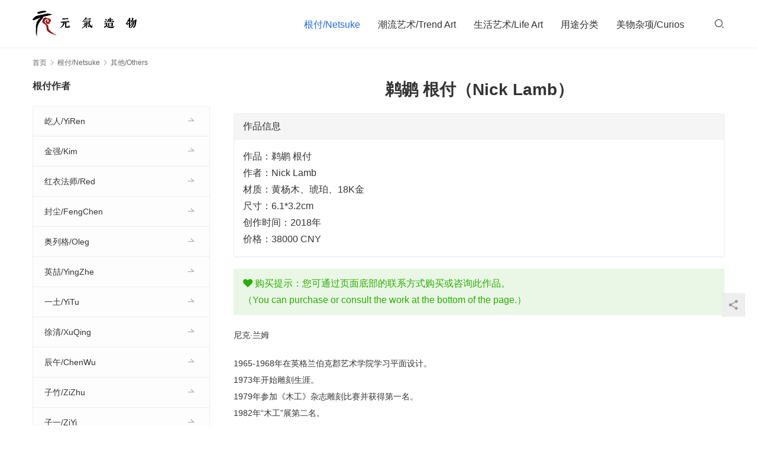

--- FILE ---
content_type: text/html; charset=UTF-8
request_url: https://www.elementcreat.com/archives/92146.htm
body_size: 14485
content:
<!DOCTYPE html>
<html lang="zh-CN">
<head>
<meta charset="UTF-8">
<meta http-equiv="X-UA-Compatible" content="IE=edge,chrome=1">
<meta name="renderer" content="webkit">
<meta name="viewport" content="initial-scale=1.0,user-scalable=no,maximum-scale=1,width=device-width,viewport-fit=cover">
<meta name="format-detection" content="telephone=no">
<title>鹈鹕 根付（Nick Lamb）  |  元气造物</title>
<link rel="canonical" href="https://www.elementcreat.com/archives/92146.htm" />
<meta name="applicable-device" content="pc,mobile" />
<meta http-equiv="Cache-Control" content="no-transform" />
<link rel="shortcut icon" href="https://www.elementcreat.com/wp-content/uploads/2021/11/ico32.png" />
<link rel='dns-prefetch' href='//at.alicdn.com' />
<link rel='dns-prefetch' href='//cdn.jsdelivr.net' />
<link rel="alternate" type="application/rss+xml" title="元气造物 &raquo; Feed" href="https://www.elementcreat.com/feed" />
<link rel="alternate" type="application/rss+xml" title="元气造物 &raquo; 评论Feed" href="https://www.elementcreat.com/comments/feed" />
<link rel="alternate" type="application/rss+xml" title="元气造物 &raquo; 鹈鹕 根付（Nick Lamb）评论Feed" href="https://www.elementcreat.com/archives/92146.htm/feed" />
<link rel='stylesheet' id='stylesheet-css'  href='//www.elementcreat.com/wp-content/uploads/wpcom/style.5.7.0.1762159635.css?ver=5.7.0' media='all' />
<link rel='stylesheet' id='material-icons-css'  href='https://www.elementcreat.com/wp-content/themes/module/themer/assets/css/material-icons.css?ver=5.7.0' media='all' />
<link rel='stylesheet' id='remixicon-css'  href='https://cdn.jsdelivr.net/npm/remixicon@2.5.0/fonts/remixicon.css?ver=2.5.0' media='all' />
<link rel='stylesheet' id='font-awesome-css'  href='https://www.elementcreat.com/wp-content/themes/module/themer/assets/css/font-awesome.css?ver=5.7.0' media='all' />
<style id='wp-block-library-inline-css'>
:root{--wp-admin-theme-color:#007cba;--wp-admin-theme-color--rgb:0,124,186;--wp-admin-theme-color-darker-10:#006ba1;--wp-admin-theme-color-darker-10--rgb:0,107,161;--wp-admin-theme-color-darker-20:#005a87;--wp-admin-theme-color-darker-20--rgb:0,90,135;--wp-admin-border-width-focus:2px}@media (-webkit-min-device-pixel-ratio:2),(min-resolution:192dpi){:root{--wp-admin-border-width-focus:1.5px}}:root{--wp--preset--font-size--normal:16px;--wp--preset--font-size--huge:42px}:root .has-very-light-gray-background-color{background-color:#eee}:root .has-very-dark-gray-background-color{background-color:#313131}:root .has-very-light-gray-color{color:#eee}:root .has-very-dark-gray-color{color:#313131}:root .has-vivid-green-cyan-to-vivid-cyan-blue-gradient-background{background:linear-gradient(135deg,#00d084,#0693e3)}:root .has-purple-crush-gradient-background{background:linear-gradient(135deg,#34e2e4,#4721fb 50%,#ab1dfe)}:root .has-hazy-dawn-gradient-background{background:linear-gradient(135deg,#faaca8,#dad0ec)}:root .has-subdued-olive-gradient-background{background:linear-gradient(135deg,#fafae1,#67a671)}:root .has-atomic-cream-gradient-background{background:linear-gradient(135deg,#fdd79a,#004a59)}:root .has-nightshade-gradient-background{background:linear-gradient(135deg,#330968,#31cdcf)}:root .has-midnight-gradient-background{background:linear-gradient(135deg,#020381,#2874fc)}.has-regular-font-size{font-size:1em}.has-larger-font-size{font-size:2.625em}.has-normal-font-size{font-size:var(--wp--preset--font-size--normal)}.has-huge-font-size{font-size:var(--wp--preset--font-size--huge)}.has-text-align-center{text-align:center}.has-text-align-left{text-align:left}.has-text-align-right{text-align:right}#end-resizable-editor-section{display:none}.aligncenter{clear:both}.items-justified-left{justify-content:flex-start}.items-justified-center{justify-content:center}.items-justified-right{justify-content:flex-end}.items-justified-space-between{justify-content:space-between}.screen-reader-text{border:0;clip:rect(1px,1px,1px,1px);-webkit-clip-path:inset(50%);clip-path:inset(50%);height:1px;margin:-1px;overflow:hidden;padding:0;position:absolute;width:1px;word-wrap:normal!important}.screen-reader-text:focus{background-color:#ddd;clip:auto!important;-webkit-clip-path:none;clip-path:none;color:#444;display:block;font-size:1em;height:auto;left:5px;line-height:normal;padding:15px 23px 14px;text-decoration:none;top:5px;width:auto;z-index:100000}html :where(.has-border-color),html :where([style*=border-width]){border-style:solid}html :where(img[class*=wp-image-]){height:auto;max-width:100%}
</style>
<style id='global-styles-inline-css'>
body{--wp--preset--color--black: #000000;--wp--preset--color--cyan-bluish-gray: #abb8c3;--wp--preset--color--white: #ffffff;--wp--preset--color--pale-pink: #f78da7;--wp--preset--color--vivid-red: #cf2e2e;--wp--preset--color--luminous-vivid-orange: #ff6900;--wp--preset--color--luminous-vivid-amber: #fcb900;--wp--preset--color--light-green-cyan: #7bdcb5;--wp--preset--color--vivid-green-cyan: #00d084;--wp--preset--color--pale-cyan-blue: #8ed1fc;--wp--preset--color--vivid-cyan-blue: #0693e3;--wp--preset--color--vivid-purple: #9b51e0;--wp--preset--gradient--vivid-cyan-blue-to-vivid-purple: linear-gradient(135deg,rgba(6,147,227,1) 0%,rgb(155,81,224) 100%);--wp--preset--gradient--light-green-cyan-to-vivid-green-cyan: linear-gradient(135deg,rgb(122,220,180) 0%,rgb(0,208,130) 100%);--wp--preset--gradient--luminous-vivid-amber-to-luminous-vivid-orange: linear-gradient(135deg,rgba(252,185,0,1) 0%,rgba(255,105,0,1) 100%);--wp--preset--gradient--luminous-vivid-orange-to-vivid-red: linear-gradient(135deg,rgba(255,105,0,1) 0%,rgb(207,46,46) 100%);--wp--preset--gradient--very-light-gray-to-cyan-bluish-gray: linear-gradient(135deg,rgb(238,238,238) 0%,rgb(169,184,195) 100%);--wp--preset--gradient--cool-to-warm-spectrum: linear-gradient(135deg,rgb(74,234,220) 0%,rgb(151,120,209) 20%,rgb(207,42,186) 40%,rgb(238,44,130) 60%,rgb(251,105,98) 80%,rgb(254,248,76) 100%);--wp--preset--gradient--blush-light-purple: linear-gradient(135deg,rgb(255,206,236) 0%,rgb(152,150,240) 100%);--wp--preset--gradient--blush-bordeaux: linear-gradient(135deg,rgb(254,205,165) 0%,rgb(254,45,45) 50%,rgb(107,0,62) 100%);--wp--preset--gradient--luminous-dusk: linear-gradient(135deg,rgb(255,203,112) 0%,rgb(199,81,192) 50%,rgb(65,88,208) 100%);--wp--preset--gradient--pale-ocean: linear-gradient(135deg,rgb(255,245,203) 0%,rgb(182,227,212) 50%,rgb(51,167,181) 100%);--wp--preset--gradient--electric-grass: linear-gradient(135deg,rgb(202,248,128) 0%,rgb(113,206,126) 100%);--wp--preset--gradient--midnight: linear-gradient(135deg,rgb(2,3,129) 0%,rgb(40,116,252) 100%);--wp--preset--duotone--dark-grayscale: url('#wp-duotone-dark-grayscale');--wp--preset--duotone--grayscale: url('#wp-duotone-grayscale');--wp--preset--duotone--purple-yellow: url('#wp-duotone-purple-yellow');--wp--preset--duotone--blue-red: url('#wp-duotone-blue-red');--wp--preset--duotone--midnight: url('#wp-duotone-midnight');--wp--preset--duotone--magenta-yellow: url('#wp-duotone-magenta-yellow');--wp--preset--duotone--purple-green: url('#wp-duotone-purple-green');--wp--preset--duotone--blue-orange: url('#wp-duotone-blue-orange');--wp--preset--font-size--small: 13px;--wp--preset--font-size--medium: 20px;--wp--preset--font-size--large: 36px;--wp--preset--font-size--x-large: 42px;}.has-black-color{color: var(--wp--preset--color--black) !important;}.has-cyan-bluish-gray-color{color: var(--wp--preset--color--cyan-bluish-gray) !important;}.has-white-color{color: var(--wp--preset--color--white) !important;}.has-pale-pink-color{color: var(--wp--preset--color--pale-pink) !important;}.has-vivid-red-color{color: var(--wp--preset--color--vivid-red) !important;}.has-luminous-vivid-orange-color{color: var(--wp--preset--color--luminous-vivid-orange) !important;}.has-luminous-vivid-amber-color{color: var(--wp--preset--color--luminous-vivid-amber) !important;}.has-light-green-cyan-color{color: var(--wp--preset--color--light-green-cyan) !important;}.has-vivid-green-cyan-color{color: var(--wp--preset--color--vivid-green-cyan) !important;}.has-pale-cyan-blue-color{color: var(--wp--preset--color--pale-cyan-blue) !important;}.has-vivid-cyan-blue-color{color: var(--wp--preset--color--vivid-cyan-blue) !important;}.has-vivid-purple-color{color: var(--wp--preset--color--vivid-purple) !important;}.has-black-background-color{background-color: var(--wp--preset--color--black) !important;}.has-cyan-bluish-gray-background-color{background-color: var(--wp--preset--color--cyan-bluish-gray) !important;}.has-white-background-color{background-color: var(--wp--preset--color--white) !important;}.has-pale-pink-background-color{background-color: var(--wp--preset--color--pale-pink) !important;}.has-vivid-red-background-color{background-color: var(--wp--preset--color--vivid-red) !important;}.has-luminous-vivid-orange-background-color{background-color: var(--wp--preset--color--luminous-vivid-orange) !important;}.has-luminous-vivid-amber-background-color{background-color: var(--wp--preset--color--luminous-vivid-amber) !important;}.has-light-green-cyan-background-color{background-color: var(--wp--preset--color--light-green-cyan) !important;}.has-vivid-green-cyan-background-color{background-color: var(--wp--preset--color--vivid-green-cyan) !important;}.has-pale-cyan-blue-background-color{background-color: var(--wp--preset--color--pale-cyan-blue) !important;}.has-vivid-cyan-blue-background-color{background-color: var(--wp--preset--color--vivid-cyan-blue) !important;}.has-vivid-purple-background-color{background-color: var(--wp--preset--color--vivid-purple) !important;}.has-black-border-color{border-color: var(--wp--preset--color--black) !important;}.has-cyan-bluish-gray-border-color{border-color: var(--wp--preset--color--cyan-bluish-gray) !important;}.has-white-border-color{border-color: var(--wp--preset--color--white) !important;}.has-pale-pink-border-color{border-color: var(--wp--preset--color--pale-pink) !important;}.has-vivid-red-border-color{border-color: var(--wp--preset--color--vivid-red) !important;}.has-luminous-vivid-orange-border-color{border-color: var(--wp--preset--color--luminous-vivid-orange) !important;}.has-luminous-vivid-amber-border-color{border-color: var(--wp--preset--color--luminous-vivid-amber) !important;}.has-light-green-cyan-border-color{border-color: var(--wp--preset--color--light-green-cyan) !important;}.has-vivid-green-cyan-border-color{border-color: var(--wp--preset--color--vivid-green-cyan) !important;}.has-pale-cyan-blue-border-color{border-color: var(--wp--preset--color--pale-cyan-blue) !important;}.has-vivid-cyan-blue-border-color{border-color: var(--wp--preset--color--vivid-cyan-blue) !important;}.has-vivid-purple-border-color{border-color: var(--wp--preset--color--vivid-purple) !important;}.has-vivid-cyan-blue-to-vivid-purple-gradient-background{background: var(--wp--preset--gradient--vivid-cyan-blue-to-vivid-purple) !important;}.has-light-green-cyan-to-vivid-green-cyan-gradient-background{background: var(--wp--preset--gradient--light-green-cyan-to-vivid-green-cyan) !important;}.has-luminous-vivid-amber-to-luminous-vivid-orange-gradient-background{background: var(--wp--preset--gradient--luminous-vivid-amber-to-luminous-vivid-orange) !important;}.has-luminous-vivid-orange-to-vivid-red-gradient-background{background: var(--wp--preset--gradient--luminous-vivid-orange-to-vivid-red) !important;}.has-very-light-gray-to-cyan-bluish-gray-gradient-background{background: var(--wp--preset--gradient--very-light-gray-to-cyan-bluish-gray) !important;}.has-cool-to-warm-spectrum-gradient-background{background: var(--wp--preset--gradient--cool-to-warm-spectrum) !important;}.has-blush-light-purple-gradient-background{background: var(--wp--preset--gradient--blush-light-purple) !important;}.has-blush-bordeaux-gradient-background{background: var(--wp--preset--gradient--blush-bordeaux) !important;}.has-luminous-dusk-gradient-background{background: var(--wp--preset--gradient--luminous-dusk) !important;}.has-pale-ocean-gradient-background{background: var(--wp--preset--gradient--pale-ocean) !important;}.has-electric-grass-gradient-background{background: var(--wp--preset--gradient--electric-grass) !important;}.has-midnight-gradient-background{background: var(--wp--preset--gradient--midnight) !important;}.has-small-font-size{font-size: var(--wp--preset--font-size--small) !important;}.has-medium-font-size{font-size: var(--wp--preset--font-size--medium) !important;}.has-large-font-size{font-size: var(--wp--preset--font-size--large) !important;}.has-x-large-font-size{font-size: var(--wp--preset--font-size--x-large) !important;}
</style>
<link rel='stylesheet' id='wwa-css'  href='https://www.elementcreat.com/wp-content/plugins/justweapp/css/style.css?ver=3.10.1' media='all' />
<link rel='stylesheet' id='theme-my-login-css'  href='https://www.elementcreat.com/wp-content/plugins/theme-my-login/assets/styles/theme-my-login.min.css?ver=7.1.5' media='all' />
<script src='https://cdn.jsdelivr.net/npm/jquery@3.5.1/dist/jquery.min.js?ver=3.5.1' id='jquery-core-js'></script>
<script src='https://www.elementcreat.com/wp-includes/js/jquery/jquery-migrate.min.js?ver=3.3.2' id='jquery-migrate-js'></script>
<script src='//at.alicdn.com/t/font_2010989_syla1zlte3.js?ver=5.7.0' id='wpcom-icons-js'></script>
<link rel="EditURI" type="application/rsd+xml" title="RSD" href="https://www.elementcreat.com/xmlrpc.php?rsd" />
<link rel="wlwmanifest" type="application/wlwmanifest+xml" href="https://www.elementcreat.com/wp-includes/wlwmanifest.xml" /> 
<link rel="icon" href="https://www.elementcreat.com/wp-content/uploads/2021/11/ico32.png" sizes="32x32" />
<link rel="icon" href="https://www.elementcreat.com/wp-content/uploads/2021/11/ico32.png" sizes="192x192" />
<link rel="apple-touch-icon" href="https://www.elementcreat.com/wp-content/uploads/2021/11/ico32.png" />
<meta name="msapplication-TileImage" content="https://www.elementcreat.com/wp-content/uploads/2021/11/ico32.png" />
<!--[if lte IE 9]><script src="https://www.elementcreat.com/wp-content/themes/module/js/update.js"></script><![endif]-->
</head>
<body class="post-template-default single single-post postid-92146 single-format-standard wp-embed-responsive lang-cn">
<header id="header" class="header">
    <div class="container clearfix">
        <div class="navbar-header">
            <button type="button" class="navbar-toggle collapsed" data-toggle="collapse" data-target=".navbar-menu">
                <span class="icon-bar icon-bar-1"></span>
                <span class="icon-bar icon-bar-2"></span>
                <span class="icon-bar icon-bar-3"></span>
            </button>
                        <div class="logo">
                <a href="https://www.elementcreat.com" rel="home"><img src="http://www.elementcreat.com/wp-content/uploads/2017/05/logo-2.gif" alt="元气造物"></a>
            </div>
        </div>

        <nav class="collapse navbar-collapse navbar-right navbar-menu">
            <ul id="menu-%e5%85%83%e6%b0%94%e9%80%a0%e7%89%a9" class="nav navbar-nav main-menu wpcom-adv-menu"><li class="menu-item current-post-ancestor active menu-item-style menu-item-style1 dropdown"><a href="https://www.elementcreat.com/archives/category/netsuke" class="dropdown-toggle">根付/Netsuke</a>
<ul class="dropdown-menu menu-item-wrap menu-item-col-5">
	<li class="menu-item"><a href="https://www.elementcreat.com/archives/category/netsuke/yiren">屹人/YiRen</a></li>
	<li class="menu-item"><a href="https://www.elementcreat.com/archives/category/netsuke/kim">金强/Kim</a></li>
	<li class="menu-item"><a href="https://www.elementcreat.com/archives/category/netsuke/red">红衣法师/Red</a></li>
	<li class="menu-item"><a href="https://www.elementcreat.com/archives/category/netsuke/fengchen">封尘/FengChen</a></li>
	<li class="menu-item"><a href="https://www.elementcreat.com/archives/category/netsuke/oleg">奥列格/Oleg</a></li>
	<li class="menu-item"><a href="https://www.elementcreat.com/archives/category/netsuke/yingzhe">英喆/YingZhe</a></li>
	<li class="menu-item"><a href="https://www.elementcreat.com/archives/category/netsuke/yitu-graller">一土/YiTu</a></li>
	<li class="menu-item"><a href="https://www.elementcreat.com/archives/category/netsuke/xuq-graller">徐清/XuQing</a></li>
	<li class="menu-item"><a href="https://www.elementcreat.com/archives/category/netsuke/chenwu-graller">辰午/ChenWu</a></li>
	<li class="menu-item"><a href="https://www.elementcreat.com/archives/category/netsuke/zizhu-g">子竹/ZiZhu</a></li>
	<li class="menu-item"><a href="https://www.elementcreat.com/archives/category/netsuke/ziyi-graller">子一/ZiYi</a></li>
	<li class="menu-item"><a href="https://www.elementcreat.com/archives/category/netsuke/tiecheng">铁成/TieCheng</a></li>
	<li class="menu-item"><a href="https://www.elementcreat.com/archives/category/netsuke/dayu_g">大鱼/DaYu</a></li>
	<li class="menu-item"><a href="https://www.elementcreat.com/archives/category/netsuke/zhuma">竹马/ZhuMa</a></li>
	<li class="menu-item"><a href="https://www.elementcreat.com/archives/category/netsuke/tim-graller">易鑫/TimYi</a></li>
	<li class="menu-item"><a href="https://www.elementcreat.com/archives/category/netsuke/honey">本/honey</a></li>
	<li class="menu-item"><a href="https://www.elementcreat.com/archives/category/netsuke/tanzi">谈子/Tanzi</a></li>
	<li class="menu-item"><a href="https://www.elementcreat.com/archives/category/netsuke/yukun">羽昆/YuKun</a></li>
	<li class="menu-item"><a href="https://www.elementcreat.com/archives/category/netsuke/yunmao-graller">耘茂/YunMao</a></li>
	<li class="menu-item"><a href="https://www.elementcreat.com/archives/category/netsuke/yonggui-graller">永贵/YongGui</a></li>
	<li class="menu-item"><a href="https://www.elementcreat.com/archives/category/netsuke/zhonghu">冢虎/ZhongHu</a></li>
	<li class="menu-item"><a href="https://www.elementcreat.com/archives/category/netsuke/shisuig">至水/SHISUI</a></li>
	<li class="menu-item"><a href="https://www.elementcreat.com/archives/category/netsuke/fujii">藤井安刚/FUJII</a></li>
	<li class="menu-item"><a href="https://www.elementcreat.com/archives/category/netsuke/bishu">斋藤美洲/Bishu</a></li>
	<li class="menu-item"><a href="https://www.elementcreat.com/archives/category/netsuke/ziyuan">紫苑/SHION</a></li>
	<li class="menu-item"><a href="https://www.elementcreat.com/archives/category/netsuke/mabu">中梶真武/MABU</a></li>
	<li class="menu-item"><a href="https://www.elementcreat.com/archives/category/netsuke/rippo">利步/Rippo</a></li>
	<li class="menu-item"><a href="https://www.elementcreat.com/archives/category/netsuke/koma">狛/KOMA</a></li>
	<li class="menu-item"><a href="https://www.elementcreat.com/archives/category/netsuke/sanmei">三昧/Zanmai</a></li>
	<li class="menu-item"><a href="https://www.elementcreat.com/archives/category/netsuke/douho-graller">道甫/DOUHO</a></li>
	<li class="menu-item"><a href="https://www.elementcreat.com/archives/category/netsuke/qianci">森谦次/Kenji</a></li>
	<li class="menu-item"><a href="https://www.elementcreat.com/archives/category/netsuke/afks">阿夫克森/Александр</a></li>
	<li class="menu-item"><a href="https://www.elementcreat.com/archives/category/netsuke/kiheji">贵石/Kiheji</a></li>
	<li class="menu-item"><a href="https://www.elementcreat.com/archives/category/netsuke/ted">西奥多/Ted</a></li>
	<li class="menu-item"><a href="https://www.elementcreat.com/archives/category/netsuke/alk">阿列克/Олег</a></li>
	<li class="menu-item"><a href="https://www.elementcreat.com/archives/category/netsuke/fubu">服部/HATTORI</a></li>
	<li class="menu-item"><a href="https://www.elementcreat.com/archives/category/netsuke/others">其他/Others</a></li>
</ul>
</li>
<li class="menu-item menu-item-style menu-item-style1 dropdown"><a href="https://www.elementcreat.com/archives/category/trend" class="dropdown-toggle">潮流艺术/Trend Art</a>
<ul class="dropdown-menu menu-item-wrap menu-item-col-5">
	<li class="menu-item"><a href="https://www.elementcreat.com/archives/category/trend/earth-republic">Earth Republic</a></li>
	<li class="menu-item"><a href="https://www.elementcreat.com/archives/category/trend/takuf">正木卓/Takuf</a></li>
	<li class="menu-item"><a href="https://www.elementcreat.com/archives/category/trend/takane">菅野贵峰/takane</a></li>
	<li class="menu-item"><a href="https://www.elementcreat.com/archives/category/trend/tokoro">所正泰/tokoro</a></li>
	<li class="menu-item"><a href="https://www.elementcreat.com/archives/category/trend/kinmoku">金木工房/kinmoku</a></li>
	<li class="menu-item"><a href="https://www.elementcreat.com/archives/category/trend/kumin">久美/kumin</a></li>
	<li class="menu-item"><a href="https://www.elementcreat.com/archives/category/trend/shiotsumura">井崎正治/shiotsu</a></li>
	<li class="menu-item"><a href="https://www.elementcreat.com/archives/category/trend/oono">大野敦史/Oono</a></li>
	<li class="menu-item"><a href="https://www.elementcreat.com/archives/category/trend/rinne">Rinne</a></li>
	<li class="menu-item"><a href="https://www.elementcreat.com/archives/category/trend/yoshitaka">中矢嘉贵/Yoshitaka</a></li>
	<li class="menu-item"><a href="https://www.elementcreat.com/archives/category/trend/motonaga">小林拓矢/motonaga</a></li>
	<li class="menu-item"><a href="https://www.elementcreat.com/archives/category/trend/haiiro">西别府久幸/haiiro</a></li>
	<li class="menu-item"><a href="https://www.elementcreat.com/archives/category/trend/takigami">泷上玄野/Takigami</a></li>
	<li class="menu-item"><a href="https://www.elementcreat.com/archives/category/trend/naotowada">和田直人/NaotoWada</a></li>
	<li class="menu-item"><a href="https://www.elementcreat.com/archives/category/lifeart/kotono">结城琴乃/Kotono</a></li>
	<li class="menu-item"><a href="https://www.elementcreat.com/archives/category/trend/hotoke">酒井 豪/hotoke</a></li>
	<li class="menu-item"><a href="https://www.elementcreat.com/archives/category/trend/inna">伊娜罗曼琴科/Inna</a></li>
	<li class="menu-item"><a href="https://www.elementcreat.com/archives/category/trend/domenico">多米尼克/Domenico</a></li>
	<li class="menu-item"><a href="https://www.elementcreat.com/archives/category/trend/ning">阿宁/Ning</a></li>
	<li class="menu-item"><a href="https://www.elementcreat.com/archives/category/trend/kiokudrop">萩原まさえ/KIOKUDROP</a></li>
	<li class="menu-item"><a href="https://www.elementcreat.com/archives/category/trend/sara">莎拉尼克/sara</a></li>
	<li class="menu-item"><a href="https://www.elementcreat.com/archives/category/trend/kimura">木村悠希/Kimura</a></li>
	<li class="menu-item"><a href="https://www.elementcreat.com/archives/category/trend/jiange">剑阁/JianGe</a></li>
	<li class="menu-item"><a href="https://www.elementcreat.com/archives/category/trend/zouchao">邹超/Zouchao</a></li>
	<li class="menu-item"><a href="https://www.elementcreat.com/archives/category/trend/ziwei">子玮/ZiWei</a></li>
	<li class="menu-item"><a href="https://www.elementcreat.com/archives/category/trend/togawa">川五十生/Togawa</a></li>
	<li class="menu-item"><a href="https://www.elementcreat.com/archives/category/trend/akira">日下明/Akira</a></li>
	<li class="menu-item"><a href="https://www.elementcreat.com/archives/category/trend/mohan">王墨晗/mohan</a></li>
	<li class="menu-item"><a href="https://www.elementcreat.com/archives/category/trend/kota">中坪宏太/Kota</a></li>
	<li class="menu-item"><a href="https://www.elementcreat.com/archives/category/trend/tothers">其他/Others</a></li>
</ul>
</li>
<li class="menu-item menu-item-style menu-item-style1 dropdown"><a href="https://www.elementcreat.com/archives/category/lifeart" class="dropdown-toggle">生活艺术/Life Art</a>
<ul class="dropdown-menu menu-item-wrap menu-item-col-5">
	<li class="menu-item"><a href="https://www.elementcreat.com/zhuoyue">灼阅/ZHUOYUE</a></li>
	<li class="menu-item"><a href="https://www.elementcreat.com/archives/category/lifeart/ryuichi">芳贺龙一/Ryuichi</a></li>
	<li class="menu-item"><a href="https://www.elementcreat.com/archives/category/lifeart/shikaidai">四海大/shikaidai</a></li>
	<li class="menu-item"><a href="https://www.elementcreat.com/archives/category/lifeart/gm">まとはま・安竹</a></li>
	<li class="menu-item"><a href="https://www.elementcreat.com/archives/category/lifeart/mari">井上真利/Mari</a></li>
	<li class="menu-item"><a href="https://www.elementcreat.com/archives/category/lifeart/yuichi">小林雄一/yuichi</a></li>
	<li class="menu-item"><a href="https://www.elementcreat.com/archives/category/lifeart/chitian">池田省吾/chitian</a></li>
	<li class="menu-item"><a href="https://www.elementcreat.com/archives/category/lifeart/yohei">后藤洋平/Yohei</a></li>
	<li class="menu-item"><a href="https://www.elementcreat.com/archives/category/lifeart/shihisa">石原稔久/shihisa</a></li>
	<li class="menu-item"><a href="https://www.elementcreat.com/archives/category/lifeart/waan">蛙庵/うつわ</a></li>
	<li class="menu-item"><a href="https://www.elementcreat.com/archives/category/lifeart/jiang">江雄伟/Jiang</a></li>
	<li class="menu-item"><a href="https://www.elementcreat.com/archives/category/lifeart/toharu">佐野元春/Toharu</a></li>
	<li class="menu-item"><a href="https://www.elementcreat.com/archives/category/lifeart/takagi">高木浩二/takagi</a></li>
	<li class="menu-item"><a href="https://www.elementcreat.com/archives/category/lifeart/suzuki">铃木滋子/SUZUKI</a></li>
	<li class="menu-item"><a href="https://www.elementcreat.com/archives/category/lifeart/yuuji">村木雄儿/Yuuji</a></li>
	<li class="menu-item"><a href="https://www.elementcreat.com/archives/category/lifeart/oyamano">小山乃文彦/oyamano</a></li>
	<li class="menu-item"><a href="https://www.elementcreat.com/archives/category/lifeart/toru">八田亨/toru</a></li>
	<li class="menu-item"><a href="https://www.elementcreat.com/archives/category/lifeart/seiki">江口诚基/Seiki</a></li>
	<li class="menu-item"><a href="https://www.elementcreat.com/archives/category/lifeart/shinpei">马渡新平/Shinpei</a></li>
	<li class="menu-item"><a href="https://www.elementcreat.com/archives/category/lifeart/kitaimai">北井真衣/kitaimai</a></li>
	<li class="menu-item"><a href="https://www.elementcreat.com/archives/category/lifeart/ogataatushi">尾形アツシ/ogataatushi</a></li>
	<li class="menu-item"><a href="https://www.elementcreat.com/archives/category/lifeart/takayama">高山爱/Takayama</a></li>
	<li class="menu-item"><a href="https://www.elementcreat.com/archives/category/lifeart/yutaro">贵岛雄太朗/Yutaro</a></li>
	<li class="menu-item"><a href="https://www.elementcreat.com/archives/category/lifeart/hirokazu">古谷浩一/Hirokazu</a></li>
	<li class="menu-item"><a href="https://www.elementcreat.com/archives/category/lifeart/eiichi">涉谷英一/eiichi</a></li>
	<li class="menu-item"><a href="https://www.elementcreat.com/archives/category/lifeart/hiroko">伴裕子/Hiroko</a></li>
	<li class="menu-item"><a href="https://www.elementcreat.com/archives/category/lifeart/tamamokko">玉元利幸/Tamamokko</a></li>
	<li class="menu-item"><a href="https://www.elementcreat.com/archives/category/lifeart/pinlai">平濑マリ子</a></li>
	<li class="menu-item"><a href="https://www.elementcreat.com/archives/category/lifeart/heyeqisi">鹤野启司/heyeqisi</a></li>
	<li class="menu-item"><a href="https://www.elementcreat.com/archives/category/lifeart/cisetoytoyto">川原幸子/cisetoytoyto</a></li>
	<li class="menu-item"><a href="https://www.elementcreat.com/archives/category/lifeart/daijw">戴佳威</a></li>
	<li class="menu-item"><a href="https://www.elementcreat.com/archives/category/lifeart/yunjin">云井窑</a></li>
	<li class="menu-item"><a href="https://www.elementcreat.com/archives/category/lifeart/yizhilang">一志郎窑</a></li>
	<li class="menu-item"><a href="https://www.elementcreat.com/archives/category/lifeart/ryoma">平松龙马/Ryoma</a></li>
	<li class="menu-item"><a href="https://www.elementcreat.com/archives/category/lifeart/ryutaro">山田隆太郎/RYUTARO</a></li>
	<li class="menu-item"><a href="https://www.elementcreat.com/archives/category/lifeart/natsuki">小仓夏树/Natsuki</a></li>
	<li class="menu-item"><a href="https://www.elementcreat.com/archives/category/lifeart/yoshio">寒川义雄/Yoshio</a></li>
	<li class="menu-item"><a href="https://www.elementcreat.com/archives/category/lifeart/kazuhiko">工藤和彦/Kazuhiko</a></li>
	<li class="menu-item"><a href="https://www.elementcreat.com/archives/category/lifeart/katsunori">泽克典/KATSUNORI</a></li>
	<li class="menu-item"><a href="https://www.elementcreat.com/archives/category/lifeart/atsuko">西川敦子/atsuko</a></li>
	<li class="menu-item"><a href="https://www.elementcreat.com/archives/category/lifeart/xichuan">西川孝次</a></li>
	<li class="menu-item"><a href="https://www.elementcreat.com/archives/category/lifeart/cocochi">市野雅利/cocochi</a></li>
	<li class="menu-item"><a href="https://www.elementcreat.com/archives/category/lifeart/kazuaki">志村和晃/kazuaki</a></li>
	<li class="menu-item"><a href="https://www.elementcreat.com/archives/category/lifeart/kousuke">宇田康介/kousuke</a></li>
	<li class="menu-item"><a href="https://www.elementcreat.com/archives/category/lifeart/shingo">马野真吾/shingo</a></li>
	<li class="menu-item"><a href="https://www.elementcreat.com/archives/category/lifeart/yasuno">大杉康伸/yasuno</a></li>
	<li class="menu-item"><a href="https://www.elementcreat.com/archives/category/lifeart/taitian">太田硝子研究室</a></li>
	<li class="menu-item"><a href="https://www.elementcreat.com/archives/category/lifeart/kusada">艸田正樹/kusada</a></li>
	<li class="menu-item"><a href="https://www.elementcreat.com/archives/category/lifeart/tadaomi">山本忠臣/Tadaomi</a></li>
	<li class="menu-item"><a href="https://www.elementcreat.com/archives/category/lifeart/ayako">须贺文子/Ayako</a></li>
	<li class="menu-item"><a href="https://www.elementcreat.com/archives/category/lifeart/kimjongpil">金钟毕/KimJongPil</a></li>
	<li class="menu-item"><a href="https://www.elementcreat.com/archives/category/lifeart/kikuchi">菊地胜/Kikuchi</a></li>
	<li class="menu-item"><a href="https://www.elementcreat.com/archives/category/lifeart/heyuan">河原崎贵/heyuan</a></li>
	<li class="menu-item"><a href="https://www.elementcreat.com/archives/category/lifeart/qiubin">邱彬/QiuBin</a></li>
	<li class="menu-item"><a href="https://www.elementcreat.com/archives/category/lifeart/toshiro">安彦年朗/Toshiro</a></li>
	<li class="menu-item"><a href="https://www.elementcreat.com/archives/category/lifeart/masanobu">安藤雅信/masanobu</a></li>
	<li class="menu-item"><a href="https://www.elementcreat.com/archives/category/lifeart/mayuko">小川真由子/Mayuko</a></li>
	<li class="menu-item"><a href="https://www.elementcreat.com/archives/category/lifeart/masao">小澄正雄/Masao</a></li>
	<li class="menu-item"><a href="https://www.elementcreat.com/archives/category/lifeart/yuuchyo">腰越祐贵/Yuuchyo</a></li>
	<li class="menu-item"><a href="https://www.elementcreat.com/archives/category/lifeart/asana">能登朝奈/asana</a></li>
	<li class="menu-item"><a href="https://www.elementcreat.com/archives/category/lifeart/othersl">其他/OthersL</a></li>
</ul>
</li>
<li class="menu-item menu-item-style menu-item-style1 dropdown"><a href="https://www.elementcreat.com/archives/category/list" class="dropdown-toggle">用途分类</a>
<ul class="dropdown-menu menu-item-wrap menu-item-col-5">
	<li class="menu-item"><a href="https://www.elementcreat.com/archives/category/list/min">盘子/皿</a></li>
	<li class="menu-item"><a href="https://www.elementcreat.com/archives/category/list/wan">碗/钵</a></li>
	<li class="menu-item"><a href="https://www.elementcreat.com/archives/category/list/guo">土锅/铁锅</a></li>
	<li class="menu-item"><a href="https://www.elementcreat.com/archives/category/list/gongdao">片口/公道</a></li>
	<li class="menu-item"><a href="https://www.elementcreat.com/archives/category/list/cup">杯子</a></li>
	<li class="menu-item"><a href="https://www.elementcreat.com/archives/category/list/hu">壶/罐</a></li>
	<li class="menu-item"><a href="https://www.elementcreat.com/archives/category/list/hua">花器</a></li>
	<li class="menu-item"><a href="https://www.elementcreat.com/archives/category/list/wood">木器</a></li>
	<li class="menu-item"><a href="https://www.elementcreat.com/archives/category/list/glass">玻璃</a></li>
	<li class="menu-item"><a href="https://www.elementcreat.com/archives/category/list/diaosu">置物/雕塑</a></li>
	<li class="menu-item"><a href="https://www.elementcreat.com/archives/category/list/shipin">饰品</a></li>
	<li class="menu-item"><a href="https://www.elementcreat.com/archives/category/list/zhiwu">织物</a></li>
	<li class="menu-item"><a href="https://www.elementcreat.com/archives/category/list/paint">画/版画</a></li>
	<li class="menu-item"><a href="https://www.elementcreat.com/archives/category/list/lighting">灯具/Lighting</a></li>
	<li class="menu-item"><a href="https://www.elementcreat.com/archives/category/list/other">其他</a></li>
</ul>
</li>
<li class="menu-item"><a href="https://www.elementcreat.com/archives/category/curios">美物杂项/Curios</a></li>
</ul><!-- /.navbar-collapse -->

            <div class="navbar-action pull-right">
                                    <div class="search-index pull-left">
                        <a class="search-icon" href="javascript:;"><i class="wpcom-icon wi"><svg aria-hidden="true"><use xlink:href="#wi-search"></use></svg></i></a>
                        <form class="search-form" action="https://www.elementcreat.com" method="get" role="search">
    <input type="text" class="keyword" name="s" placeholder="输入关键词搜索..." value="">
    <button type="submit" class="submit"><i class="wpcom-icon wi"><svg aria-hidden="true"><use xlink:href="#wi-search"></use></svg></i></button>
</form>                    </div><!-- /.search-index -->
                                
                            </div>
        </nav>
    </div><!-- /.container -->
</header>
<div id="wrap">        <div class="container wrap">
    <ol class="breadcrumb" vocab="https://schema.org/" typeof="BreadcrumbList"><li class="home" property="itemListElement" typeof="ListItem"><a href="https://www.elementcreat.com" property="item" typeof="WebPage"><span property="name" class="hide">元气造物</span>首页</a><meta property="position" content="1"></li><li property="itemListElement" typeof="ListItem"><i class="wpcom-icon wi"><svg aria-hidden="true"><use xlink:href="#wi-arrow-right-3"></use></svg></i><a href="https://www.elementcreat.com/archives/category/netsuke" property="item" typeof="WebPage"><span property="name">根付/Netsuke</span></a><meta property="position" content="2"></li><li property="itemListElement" typeof="ListItem"><i class="wpcom-icon wi"><svg aria-hidden="true"><use xlink:href="#wi-arrow-right-3"></use></svg></i><a href="https://www.elementcreat.com/archives/category/netsuke/others" property="item" typeof="WebPage"><span property="name">其他/Others</span></a><meta property="position" content="3"></li></ol>        <div class="main">
                            <div class="entry">
                                            <h1 class="entry-title">鹈鹕 根付（Nick Lamb）</h1>                                        <div class="entry-content">
                        
<div class="wp-block-wpcom-panel"> <div class="panel panel-default"><div class="panel-heading"><h3 class="panel-title">作品信息</h3></div><div class="panel-body"> 
<p>作品：鹈鹕 根付<br>作者：Nick Lamb<br>材质：黄杨木、琥珀、18K金<br>尺寸：6.1*3.2cm<br>创作时间：2018年<br>价格：38000 CNY</p>
 </div></div> </div>



<div class="wp-block-wpcom-alert"><div class="alert alert-success" role="alert"><i class="wpcom-icon fa fa-heart"></i> <p>购买提示：您可通过页面底部的联系方式购买或咨询此作品。<br/>（You can purchase or consult the work at the bottom of the page.）</p></div></div>


<p><span style="font-size: 14px;">尼克·兰姆</span></p>
<p><span style="font-size: 14px;">1965-1968年在英格兰伯克郡艺术学院学习平面设计。</span><br /><span style="font-size: 14px;">1973年开始雕刻生涯。</span><br /><span style="font-size: 14px;">1979年参加《木工》杂志雕刻比赛并获得第一名。</span><br /><span style="font-size: 14px;">1982年“木工”展第二名。</span><br /><span style="font-size: 14px;">1983年雕刻出的第一件根付作品，由一位私人收藏家委托。</span><br /><span style="font-size: 14px;">1983年“木工”展获金奖和最佳奖。</span><br /><span style="font-size: 14px;">1984年“木工”展获金奖。</span><br /><span style="font-size: 14px;">1985年“木工”展获金奖。</span><br /><span style="font-size: 14px;">在1983年到1988年间雕刻了大约15件根付作品。</span><br /><span style="font-size: 14px;">1988年在东京Sebu百货店Yamada株式会社展出了两件根付作品。</span><br /><span style="font-size: 14px;">1989山田公司，Sebu百货展览。</span><br /><span style="font-size: 14px;">1989年初，我和Michael Spindel在洛杉矶的Netsuke Kenkyukai(现在的国际根付协会)大会上展出，几个月前我开始作为一个全职的根付雕刻师。从那时起，我就由Michael Spindel代表在美国的很多地方参展，包括;纽约，新泽西，迈阿密，华盛顿特区，巴尔的摩，芝加哥和圣莫尼卡。</span><br /><span style="font-size: 14px;">1990年山田展，Sebu百货店，东京。</span><br /><span style="font-size: 14px;">1990年在伦敦Netsuke博览会上展出。</span><br /><span style="font-size: 14px;">1991年在旧金山的Netsuke kenkykai大会上展出。</span><br /><span style="font-size: 14px;">1993年在芝加哥的Netsuke kenkykai大会上展出。</span><br /><span style="font-size: 14px;">1994年四件根付和四件绪締分别入选大英博物馆和洛杉矶县美术馆举办的“珍贵微缩艺术”展览，我的一些作品也在洛杉矶县美术馆的一个配套展览中展出。作品也被收录在展览目录中。</span></p>
<p><span style="font-size: 14px;">1994年，我的作品出现在Netsuke kenkykai杂志的编辑材料中，也出现在“Andon”(荷兰)一篇关于绪締的文章和已故山田先生的书中。</span><br /><span style="font-size: 14px;">1995年移居美国。</span><br /><span style="font-size: 14px;">1995年在纽约的Netsuke kenkyyukai大会上展出。</span><br /><span style="font-size: 14px;">1995年，作品在东京盐和烟草博物馆展出，这是有史以来举办的最大的根付展览。</span><br /><span style="font-size: 14px;">1996年雕塑作品参加艺术(SOFA)展，芝加哥。</span><br /><span style="font-size: 14px;">1996年雕塑专业第一名。“红杉中的艺术”，瓜拉拉艺术，瓜拉拉，加州</span><br /><span style="font-size: 14px;">1996年，“收藏的雕塑”，Stewart-Kummer画廊，瓜拉拉，加州</span><br /><span style="font-size: 14px;">1997年在檀香山国际根付协会(前Netsuke Kenkyukai)大会上展出。</span><br /><span style="font-size: 14px;">1997年，在加州圣塔安娜鲍尔博物馆举办的“当代根付”:来自日本及其他地区的展览中，几件作品入选。</span><br /><span style="font-size: 14px;">1997年雕塑品艺术展，迈阿密。</span><br /><span style="font-size: 14px;">1997年雕塑品艺术展，芝加哥。</span><br /><span style="font-size: 14px;">1997年柏林东亚艺术博物馆。</span><br /><span style="font-size: 14px;">1998明尼阿波利斯艺术学院，明尼苏达州&#8221;日本微雕艺术&#8221;</span><br /><span style="font-size: 14px;">1999年入选赫伯特·约翰逊艺术博物馆，康奈尔大学，纽约。</span></p>
<p><span style="font-size: 14px;">1999年在芝加哥国际根付协会大会上展出。</span><br /><span style="font-size: 14px;">2000国际根付协会大会，波士顿，麻州。</span><br /><span style="font-size: 14px;">2001千叶市美术馆，日本千叶。</span><br /><span style="font-size: 14px;">2003当代根付: HIH王子高间收藏，盐和烟草博物馆，东京，日本。</span><br /><span style="font-size: 14px;">2003年华盛顿特区第70届微型画家、雕塑家和雕刻家协会年度雕塑一等奖</span><br /><span style="font-size: 14px;">2004年北美雕塑展，科罗拉多州戈尔登。</span><br /><span style="font-size: 14px;">2004年雕塑第一名，“第71届国际美术微缩展”，</span><br /><span style="font-size: 14px;">2005年当选华盛顿特区微型画家、雕塑家和雕刻家协会准会员</span><br /><span style="font-size: 14px;">2005年“迪奇诺艺术家”，Stewart-Kummer画廊，瓜拉拉，加州</span><br /><span style="font-size: 14px;">2007年 国际根付展览，艺术与设计博物馆，纽约。</span><br /><span style="font-size: 14px;">2009年，作品在华盛顿的日本大使馆展出</span><br /><span style="font-size: 14px;">2010年在波特兰日本花园进行雕刻展示。</span><br /><span style="font-size: 14px;">2012年作品被东京国立博物馆永久收藏，HIH Prince Takamado collection，东京。</span><br /><span style="font-size: 14px;">2012年作品被京都Seishu Netsuke美术馆永久收藏。</span><br /><span style="font-size: 14px;">2013年入选国家雕塑学会会员。</span></p>
<p><noscript><img class="alignnone size-full wp-image-92147" src="https://www.elementcreat.com/wp-content/uploads/2021/08/1E1A5284.jpg" alt="鹈鹕 根付（Nick Lamb）" width="800" height="533" /></noscript><img class="alignnone size-full wp-image-92147 j-lazy" src="https://www.elementcreat.com/wp-content/themes/module/themer/assets/images/lazy.png" data-original="https://www.elementcreat.com/wp-content/uploads/2021/08/1E1A5284.jpg" alt="鹈鹕 根付（Nick Lamb）" width="800" height="533" /></p>
<p><noscript><img class="alignnone size-full wp-image-92148" src="https://www.elementcreat.com/wp-content/uploads/2021/08/1E1A5285.jpg" alt="鹈鹕 根付（Nick Lamb）" width="800" height="533" /></noscript><img class="alignnone size-full wp-image-92148 j-lazy" src="https://www.elementcreat.com/wp-content/themes/module/themer/assets/images/lazy.png" data-original="https://www.elementcreat.com/wp-content/uploads/2021/08/1E1A5285.jpg" alt="鹈鹕 根付（Nick Lamb）" width="800" height="533" /></p>
<p><noscript><img class="alignnone size-full wp-image-92149" src="https://www.elementcreat.com/wp-content/uploads/2021/08/1E1A5286.jpg" alt="鹈鹕 根付（Nick Lamb）" width="800" height="533" /></noscript><img class="alignnone size-full wp-image-92149 j-lazy" src="https://www.elementcreat.com/wp-content/themes/module/themer/assets/images/lazy.png" data-original="https://www.elementcreat.com/wp-content/uploads/2021/08/1E1A5286.jpg" alt="鹈鹕 根付（Nick Lamb）" width="800" height="533" /></p>
<p><noscript><img class="alignnone size-full wp-image-92150" src="https://www.elementcreat.com/wp-content/uploads/2021/08/1E1A5287.jpg" alt="鹈鹕 根付（Nick Lamb）" width="800" height="533" /></noscript><img class="alignnone size-full wp-image-92150 j-lazy" src="https://www.elementcreat.com/wp-content/themes/module/themer/assets/images/lazy.png" data-original="https://www.elementcreat.com/wp-content/uploads/2021/08/1E1A5287.jpg" alt="鹈鹕 根付（Nick Lamb）" width="800" height="533" /></p>
<p><noscript><img class="alignnone size-full wp-image-92151" src="https://www.elementcreat.com/wp-content/uploads/2021/08/1E1A5288.jpg" alt="鹈鹕 根付（Nick Lamb）" width="800" height="533" /></noscript><img class="alignnone size-full wp-image-92151 j-lazy" src="https://www.elementcreat.com/wp-content/themes/module/themer/assets/images/lazy.png" data-original="https://www.elementcreat.com/wp-content/uploads/2021/08/1E1A5288.jpg" alt="鹈鹕 根付（Nick Lamb）" width="800" height="533" /></p>
<p><noscript><img class="alignnone size-full wp-image-92152" src="https://www.elementcreat.com/wp-content/uploads/2021/08/1E1A5289.jpg" alt="鹈鹕 根付（Nick Lamb）" width="800" height="533" /></noscript><img class="alignnone size-full wp-image-92152 j-lazy" src="https://www.elementcreat.com/wp-content/themes/module/themer/assets/images/lazy.png" data-original="https://www.elementcreat.com/wp-content/uploads/2021/08/1E1A5289.jpg" alt="鹈鹕 根付（Nick Lamb）" width="800" height="533" /></p>
<p><noscript><img class="alignnone size-full wp-image-92153" src="https://www.elementcreat.com/wp-content/uploads/2021/08/1E1A5290.jpg" alt="鹈鹕 根付（Nick Lamb）" width="800" height="533" /></noscript><img class="alignnone size-full wp-image-92153 j-lazy" src="https://www.elementcreat.com/wp-content/themes/module/themer/assets/images/lazy.png" data-original="https://www.elementcreat.com/wp-content/uploads/2021/08/1E1A5290.jpg" alt="鹈鹕 根付（Nick Lamb）" width="800" height="533" /></p>
<p><noscript><img class="alignnone size-full wp-image-92154" src="https://www.elementcreat.com/wp-content/uploads/2021/08/1E1A5291.jpg" alt="鹈鹕 根付（Nick Lamb）" width="800" height="533" /></noscript><img class="alignnone size-full wp-image-92154 j-lazy" src="https://www.elementcreat.com/wp-content/themes/module/themer/assets/images/lazy.png" data-original="https://www.elementcreat.com/wp-content/uploads/2021/08/1E1A5291.jpg" alt="鹈鹕 根付（Nick Lamb）" width="800" height="533" /></p>
<p><noscript><img class="alignnone size-full wp-image-92155" src="https://www.elementcreat.com/wp-content/uploads/2021/08/1E1A5292.jpg" alt="鹈鹕 根付（Nick Lamb）" width="800" height="533" /></noscript><img class="alignnone size-full wp-image-92155 j-lazy" src="https://www.elementcreat.com/wp-content/themes/module/themer/assets/images/lazy.png" data-original="https://www.elementcreat.com/wp-content/uploads/2021/08/1E1A5292.jpg" alt="鹈鹕 根付（Nick Lamb）" width="800" height="533" /></p>
<p><noscript><img class="alignnone size-full wp-image-92156" src="https://www.elementcreat.com/wp-content/uploads/2021/08/1E1A5293.jpg" alt="鹈鹕 根付（Nick Lamb）" width="800" height="533" /></noscript><img class="alignnone size-full wp-image-92156 j-lazy" src="https://www.elementcreat.com/wp-content/themes/module/themer/assets/images/lazy.png" data-original="https://www.elementcreat.com/wp-content/uploads/2021/08/1E1A5293.jpg" alt="鹈鹕 根付（Nick Lamb）" width="800" height="533" /></p>
<p> </p>
<p style="white-space: normal;"><div class="alert alert-danger" role="alert"><i class="wpcom-icon fa fa-eye"></i> 作品发布：如果您是独立创作人，也想在本站发布作品，请联系 微信/WeChat：elementcreat 邮箱/Email：10095750@qq.com</div></p>
<hr style="white-space: normal; max-width: 100%; background-color: #ffffff; box-sizing: border-box !important; word-wrap: break-word !important;" />
<p style="text-indent: 0em; max-width: 100%; min-height: 1em; white-space: pre-wrap; background-color: #ffffff; text-align: center; box-sizing: border-box !important; word-wrap: break-word !important;"><span style="max-width: 100%; color: #ff7faa; font-family: Tahoma, Helvetica, sans-serif; font-size: 12px; line-height: 21px; background-color: #fefefc; box-sizing: border-box !important; word-wrap: break-word !important;">本文由作者授权转载联合发布，<br style="max-width: 100%; box-sizing: border-box !important; word-wrap: break-word !important;" />任何其他个人与团体转载请注明原文链接，<br style="max-width: 100%; box-sizing: border-box !important; word-wrap: break-word !important;" />原文出处，不得对文章与图片做任何修改。</span></p>
<hr style="white-space: normal; max-width: 100%; background-color: #ffffff; box-sizing: border-box !important; word-wrap: break-word !important;" />
<p style="max-width: 100%; min-height: 1em; white-space: pre-wrap; background-color: #ffffff; text-align: center; box-sizing: border-box !important; word-wrap: break-word !important;"><span style="max-width: 100%; color: #3e3b3b; font-family: 宋体; font-size: 12px; line-height: 24px; box-sizing: border-box !important; word-wrap: break-word !important;">更多资迅</span></p>
<p style="max-width: 100%; min-height: 1em; white-space: pre-wrap; background-color: #ffffff; text-align: center; box-sizing: border-box !important; word-wrap: break-word !important;"><span style="max-width: 100%; font-size: 12px; color: #3e3b3b; font-family: 宋体; line-height: 24px; box-sizing: border-box !important; word-wrap: break-word !important;">请关注  → </span><span style="max-width: 100%; font-size: 12px; font-family: 宋体; line-height: 24px; color: #ffffff; background-color: #b2b2b2; box-sizing: border-box !important; word-wrap: break-word !important;">【和清堂】</span></p>
<p style="max-width: 100%; min-height: 1em; white-space: pre-wrap; background-color: #ffffff; text-align: center; box-sizing: border-box !important; word-wrap: break-word !important;"><span style="max-width: 100%; color: #3e3b3b; font-family: 宋体; font-size: 12px; line-height: 24px; box-sizing: border-box !important; word-wrap: break-word !important;"><noscript><img class="aligncenter" style="-webkit-user-select: none; box-sizing: border-box !important; word-wrap: break-word !important; width: auto !important; visibility: visible !important;" alt="鹈鹕 根付（Nick Lamb）" src="https://www.elementcreat.com/wp-content/uploads/2017/05/2017051607272941336005853.jpg" width="auto" data-s="300,640" data-type="jpeg" data-ratio="1" data-w="258" data-src="http://mmbiz.qpic.cn/mmbiz/7tlk4GuBOk2bIKxaia4hWmTwiaA1CbfWEnOcoskeMUSsgmqNnf3kMr00TcNYfIvMLwFvibX5EtV5yX3fT8kIRktUw/640?wx_fmt=jpeg" /></noscript><img class="aligncenter j-lazy" style="-webkit-user-select: none; box-sizing: border-box !important; word-wrap: break-word !important; width: auto !important; visibility: visible !important;" alt="鹈鹕 根付（Nick Lamb）" src="https://www.elementcreat.com/wp-content/themes/module/themer/assets/images/lazy.png" data-original="https://www.elementcreat.com/wp-content/uploads/2017/05/2017051607272941336005853.jpg" width="auto" data-s="300,640" data-type="jpeg" data-ratio="1" data-w="258" data-src="http://mmbiz.qpic.cn/mmbiz/7tlk4GuBOk2bIKxaia4hWmTwiaA1CbfWEnOcoskeMUSsgmqNnf3kMr00TcNYfIvMLwFvibX5EtV5yX3fT8kIRktUw/640?wx_fmt=jpeg" /></span></p>
<hr style="white-space: normal; max-width: 100%; background-color: #ffffff; box-sizing: border-box !important; word-wrap: break-word !important;" />
<p style="max-width: 100%; min-height: 1em; white-space: pre-wrap; background-color: #ffffff; text-align: center; box-sizing: border-box !important; word-wrap: break-word !important;"> <span style="max-width: 100%; color: #595959; box-sizing: border-box !important; word-wrap: break-word !important;"><span style="max-width: 100%; font-size: 12px; line-height: 18px; color: #000000;">和清堂个人微信号</span><span style="max-width: 100%; font-size: 12px; line-height: 24px; color: #3e3b3b; font-family: 宋体;"><br style="max-width: 100%; box-sizing: border-box !important; word-wrap: break-word !important;" />请关注  → <span style="max-width: 100%; color: #ffffff; background-color: #b2b2b2; box-sizing: border-box !important; word-wrap: break-word !important;">【HGH】</span></span></span></p>
<p style="max-width: 100%; min-height: 1em; white-space: pre-wrap; background-color: #ffffff; text-align: center; box-sizing: border-box !important; word-wrap: break-word !important;"><noscript><img class="alignnone  wp-image-85230" src="https://www.elementcreat.com/wp-content/uploads/2019/09/2019090606364899.jpg" alt="鹈鹕 根付（Nick Lamb）" width="260" height="260" /></noscript><img class="alignnone  wp-image-85230 j-lazy" src="https://www.elementcreat.com/wp-content/themes/module/themer/assets/images/lazy.png" data-original="https://www.elementcreat.com/wp-content/uploads/2019/09/2019090606364899.jpg" alt="鹈鹕 根付（Nick Lamb）" width="260" height="260" /></p>
<p style="max-width: 100%; min-height: 1em; white-space: pre-wrap; background-color: #ffffff; text-align: center; box-sizing: border-box !important; word-wrap: break-word !important;"> </p>
<hr style="white-space: normal; max-width: 100%; background-color: #ffffff; box-sizing: border-box !important; word-wrap: break-word !important;" />
<p style="max-width: 100%; min-height: 1em; white-space: pre-wrap; background-color: #ffffff; text-align: center; box-sizing: border-box !important; word-wrap: break-word !important;"> <span style="max-width: 100%; color: #595959; box-sizing: border-box !important; word-wrap: break-word !important;"><span style="max-width: 100%; font-size: 12px; line-height: 18px; color: #000000;">元气造物抖音号</span><span style="max-width: 100%; font-size: 12px; line-height: 24px; color: #3e3b3b; font-family: 宋体;"><br style="max-width: 100%; box-sizing: border-box !important; word-wrap: break-word !important;" />请关注  → <span style="max-width: 100%; color: #ffffff; background-color: #b2b2b2; box-sizing: border-box !important; word-wrap: break-word !important;">【元气造物】</span></span></span></p>
<p style="max-width: 100%; min-height: 1em; white-space: pre-wrap; background-color: #ffffff; text-align: center; box-sizing: border-box !important; word-wrap: break-word !important;"><noscript><img class="alignnone  wp-image-86950" src="https://www.elementcreat.com/wp-content/uploads/2020/03/2020030507362173.jpg" alt="鹈鹕 根付（Nick Lamb）" width="265" height="273" /></noscript><img class="alignnone  wp-image-86950 j-lazy" src="https://www.elementcreat.com/wp-content/themes/module/themer/assets/images/lazy.png" data-original="https://www.elementcreat.com/wp-content/uploads/2020/03/2020030507362173.jpg" alt="鹈鹕 根付（Nick Lamb）" width="265" height="273" /></p>                                            </div>

                    <div class="entry-footer">
    <div class="entry-tag"></div>
    <div class="entry-page">
        <p>上一个：<a href="https://www.elementcreat.com/archives/92134.htm" rel="prev">半梦 根付（Nick Lamb）</a></p>
        <p>下一个：<a href="https://www.elementcreat.com/archives/92575.htm" rel="next">内燃机关 差根付（上原万征）</a></p>
    </div>
</div><h3 class="entry-related-title">相关作品</h3><ul class="entry-related post-loop post-loop-product"><li class="post-item">
    <div class="p-item-wrap">
        <a class="thumb" href="https://www.elementcreat.com/archives/107395.htm" title="千岁 根付（松风）" rel="bookmark">
            <img width="480" height="320" src="https://www.elementcreat.com/wp-content/themes/module/themer/assets/images/lazy.png" class="attachment-post-thumbnail size-post-thumbnail wp-post-image j-lazy" alt="千岁 根付（松风）" data-original="https://www.elementcreat.com/wp-content/uploads/2023/03/2600_1-480x320.jpg" />        </a>
        <h3 class="title">
            <a href="https://www.elementcreat.com/archives/107395.htm" rel="bookmark">千岁 根付（松风）</a>
        </h3>
    </div>
</li><li class="post-item">
    <div class="p-item-wrap">
        <a class="thumb" href="https://www.elementcreat.com/archives/10189.htm" title="羽化 挂坠（谜）" rel="bookmark">
            <img width="480" height="320" src="https://www.elementcreat.com/wp-content/themes/module/themer/assets/images/lazy.png" class="attachment-post-thumbnail size-post-thumbnail wp-post-image j-lazy" alt="羽化 挂坠（谜）" loading="lazy" data-original="https://www.elementcreat.com/wp-content/uploads/2018/11/480-480x320.jpg" />        </a>
        <h3 class="title">
            <a href="https://www.elementcreat.com/archives/10189.htm" rel="bookmark">羽化 挂坠（谜）</a>
        </h3>
    </div>
</li><li class="post-item">
    <div class="p-item-wrap">
        <a class="thumb" href="https://www.elementcreat.com/archives/98691.htm" title="犬（乌彭斯基）" rel="bookmark">
            <img width="480" height="320" src="https://www.elementcreat.com/wp-content/themes/module/themer/assets/images/lazy.png" class="attachment-post-thumbnail size-post-thumbnail wp-post-image j-lazy" alt="犬（乌彭斯基）" loading="lazy" data-original="https://www.elementcreat.com/wp-content/uploads/2022/08/1799-480x320.jpg" />        </a>
        <h3 class="title">
            <a href="https://www.elementcreat.com/archives/98691.htm" rel="bookmark">犬（乌彭斯基）</a>
        </h3>
    </div>
</li><li class="post-item">
    <div class="p-item-wrap">
        <a class="thumb" href="https://www.elementcreat.com/archives/7870.htm" title="蝦蟇仙人（万征）" rel="bookmark">
            <img width="480" height="320" src="https://www.elementcreat.com/wp-content/themes/module/themer/assets/images/lazy.png" class="attachment-post-thumbnail size-post-thumbnail wp-post-image j-lazy" alt="蝦蟇仙人（万征）" loading="lazy" data-original="https://www.elementcreat.com/wp-content/uploads/2018/08/407_1-480x320.jpg" />        </a>
        <h3 class="title">
            <a href="https://www.elementcreat.com/archives/7870.htm" rel="bookmark">蝦蟇仙人（万征）</a>
        </h3>
    </div>
</li><li class="post-item">
    <div class="p-item-wrap">
        <a class="thumb" href="https://www.elementcreat.com/archives/7502.htm" title="枯骨禅（锂）" rel="bookmark">
            <img width="480" height="320" src="https://www.elementcreat.com/wp-content/themes/module/themer/assets/images/lazy.png" class="attachment-post-thumbnail size-post-thumbnail wp-post-image j-lazy" alt="枯骨禅（锂）" loading="lazy" data-original="https://www.elementcreat.com/wp-content/uploads/2018/07/382_1-480x320.jpg" />        </a>
        <h3 class="title">
            <a href="https://www.elementcreat.com/archives/7502.htm" rel="bookmark">枯骨禅（锂）</a>
        </h3>
    </div>
</li><li class="post-item">
    <div class="p-item-wrap">
        <a class="thumb" href="https://www.elementcreat.com/archives/97555.htm" title="午睡（彦麟）" rel="bookmark">
            <img width="480" height="320" src="https://www.elementcreat.com/wp-content/themes/module/themer/assets/images/lazy.png" class="attachment-post-thumbnail size-post-thumbnail wp-post-image j-lazy" alt="午睡（彦麟）" loading="lazy" data-original="https://www.elementcreat.com/wp-content/uploads/2022/07/1726-480x320.jpg" />        </a>
        <h3 class="title">
            <a href="https://www.elementcreat.com/archives/97555.htm" rel="bookmark">午睡（彦麟）</a>
        </h3>
    </div>
</li><li class="post-item">
    <div class="p-item-wrap">
        <a class="thumb" href="https://www.elementcreat.com/archives/8396.htm" title="八哥犬挂坠（一风）" rel="bookmark">
            <img width="480" height="320" src="https://www.elementcreat.com/wp-content/themes/module/themer/assets/images/lazy.png" class="attachment-post-thumbnail size-post-thumbnail wp-post-image j-lazy" alt="八哥犬挂坠（一风）" loading="lazy" data-original="https://www.elementcreat.com/wp-content/uploads/2018/09/447_1-480x320.jpg" />        </a>
        <h3 class="title">
            <a href="https://www.elementcreat.com/archives/8396.htm" rel="bookmark">八哥犬挂坠（一风）</a>
        </h3>
    </div>
</li><li class="post-item">
    <div class="p-item-wrap">
        <a class="thumb" href="https://www.elementcreat.com/archives/104725.htm" title="布偶猫 定制（彦麟）" rel="bookmark">
            <img width="480" height="320" src="https://www.elementcreat.com/wp-content/themes/module/themer/assets/images/lazy.png" class="attachment-post-thumbnail size-post-thumbnail wp-post-image j-lazy" alt="布偶猫 定制（彦麟）" loading="lazy" data-original="https://www.elementcreat.com/wp-content/uploads/2022/12/2282_1-480x320.jpg" />        </a>
        <h3 class="title">
            <a href="https://www.elementcreat.com/archives/104725.htm" rel="bookmark">布偶猫 定制（彦麟）</a>
        </h3>
    </div>
</li><li class="post-item">
    <div class="p-item-wrap">
        <a class="thumb" href="https://www.elementcreat.com/archives/63963.htm" title="天狗 织田信长 根付（加賀美 光訓）" rel="bookmark">
            <img width="480" height="320" src="https://www.elementcreat.com/wp-content/themes/module/themer/assets/images/lazy.png" class="attachment-post-thumbnail size-post-thumbnail wp-post-image j-lazy" alt="天狗 织田信长 根付（加賀美 光訓）" loading="lazy" data-original="https://www.elementcreat.com/wp-content/uploads/2019/04/564-480x320.jpg" />        </a>
        <h3 class="title">
            <a href="https://www.elementcreat.com/archives/63963.htm" rel="bookmark">天狗 织田信长 根付（加賀美 光訓）</a>
        </h3>
    </div>
</li><li class="post-item">
    <div class="p-item-wrap">
        <a class="thumb" href="https://www.elementcreat.com/archives/98908.htm" title="摔跤（雅俊）" rel="bookmark">
            <img width="480" height="320" src="https://www.elementcreat.com/wp-content/themes/module/themer/assets/images/lazy.png" class="attachment-post-thumbnail size-post-thumbnail wp-post-image j-lazy" alt="摔跤（雅俊）" loading="lazy" data-original="https://www.elementcreat.com/wp-content/uploads/2022/08/1864-480x320.jpg" />        </a>
        <h3 class="title">
            <a href="https://www.elementcreat.com/archives/98908.htm" rel="bookmark">摔跤（雅俊）</a>
        </h3>
    </div>
</li></ul>
<div id="comments" class="entry-comments">
	
		<div id="respond" class="comment-respond">
		<h3 id="reply-title" class="comment-reply-title">发表回复 <small><a rel="nofollow" id="cancel-comment-reply-link" href="/archives/92146.htm#respond" style="display:none;">取消回复</a></small></h3><p class="must-log-in">要发表评论，您必须先<a href="https://www.elementcreat.com/login?redirect_to=https%3A%2F%2Fwww.elementcreat.com%2Farchives%2F92146.htm">登录</a>。</p>	</div><!-- #respond -->
	</div><!-- .comments-area -->                </div>
                    </div>
                    <aside class="sidebar">
                <div id="nav_menu-7" class="widget widget_nav_menu"><h3 class="widget-title"><span>根付作者</span></h3><div class="menu-%e6%a0%b9%e4%bb%98%e4%bd%9c%e8%80%85-container"><ul id="menu-%e6%a0%b9%e4%bb%98%e4%bd%9c%e8%80%85" class="menu"><li id="menu-item-366" class="menu-item menu-item-366"><a href="https://www.elementcreat.com/archives/category/netsuke/yiren">屹人/YiRen</a></li>
<li id="menu-item-368" class="menu-item menu-item-368"><a target="_blank" rel="noopener" href="https://www.elementcreat.com/archives/category/netsuke/kim">金强/Kim</a></li>
<li id="menu-item-367" class="menu-item menu-item-367"><a href="https://www.elementcreat.com/archives/category/netsuke/red">红衣法师/Red</a></li>
<li id="menu-item-365" class="menu-item menu-item-365"><a href="https://www.elementcreat.com/archives/category/netsuke/fengchen">封尘/FengChen</a></li>
<li id="menu-item-86414" class="menu-item menu-item-86414"><a href="https://www.elementcreat.com/archives/category/netsuke/oleg">奥列格/Oleg</a></li>
<li id="menu-item-5128" class="menu-item menu-item-5128"><a href="https://www.elementcreat.com/archives/category/netsuke/yingzhe">英喆/YingZhe</a></li>
<li id="menu-item-5195" class="menu-item menu-item-5195"><a href="https://www.elementcreat.com/archives/category/netsuke/yitu-graller">一土/YiTu</a></li>
<li id="menu-item-6850" class="menu-item menu-item-6850"><a href="https://www.elementcreat.com/archives/category/netsuke/xuq-graller">徐清/XuQing</a></li>
<li id="menu-item-81746" class="menu-item menu-item-81746"><a href="https://www.elementcreat.com/archives/category/netsuke/chenwu-graller">辰午/ChenWu</a></li>
<li id="menu-item-84840" class="menu-item menu-item-84840"><a href="https://www.elementcreat.com/archives/category/netsuke/zizhu-g">子竹/ZiZhu</a></li>
<li id="menu-item-90517" class="menu-item menu-item-90517"><a href="https://www.elementcreat.com/archives/category/netsuke/ziyi-graller">子一/ZiYi</a></li>
<li id="menu-item-108102" class="menu-item menu-item-108102"><a href="https://www.elementcreat.com/archives/category/netsuke/tiecheng">铁成/TieCheng</a></li>
<li id="menu-item-79262" class="menu-item menu-item-79262"><a href="https://www.elementcreat.com/archives/category/netsuke/dayu_g">大鱼/DaYu</a></li>
<li id="menu-item-87194" class="menu-item menu-item-87194"><a href="https://www.elementcreat.com/archives/category/netsuke/zhuma">竹马/ZhuMa</a></li>
<li id="menu-item-4977" class="menu-item menu-item-4977"><a href="https://www.elementcreat.com/archives/category/netsuke/tim-graller">易鑫/TimYi</a></li>
<li id="menu-item-85103" class="menu-item menu-item-85103"><a href="https://www.elementcreat.com/archives/category/netsuke/tuyue-g">土月/TuYue</a></li>
<li id="menu-item-90284" class="menu-item menu-item-90284"><a href="https://www.elementcreat.com/archives/category/netsuke/honey">本/honey</a></li>
<li id="menu-item-97448" class="menu-item menu-item-97448"><a href="https://www.elementcreat.com/archives/category/netsuke/tanzi">谈子/Tanzi</a></li>
<li id="menu-item-104165" class="menu-item menu-item-104165"><a href="https://www.elementcreat.com/archives/category/netsuke/yukun">羽昆/YuKun</a></li>
<li id="menu-item-91473" class="menu-item menu-item-91473"><a href="https://www.elementcreat.com/archives/category/netsuke/xijin-graller">希今/XJ</a></li>
<li id="menu-item-90931" class="menu-item menu-item-90931"><a href="https://www.elementcreat.com/archives/category/netsuke/yunmao-graller">耘茂/YunMao</a></li>
<li id="menu-item-90930" class="menu-item menu-item-90930"><a href="https://www.elementcreat.com/archives/category/netsuke/yonggui-graller">永贵/YongGui</a></li>
<li id="menu-item-95357" class="menu-item menu-item-95357"><a href="https://www.elementcreat.com/archives/category/netsuke/zhonghu">冢虎/ZhongHu</a></li>
<li id="menu-item-3201" class="menu-item menu-item-3201"><a href="https://www.elementcreat.com/archives/category/netsuke/shisuig">至水/SHISUI</a></li>
<li id="menu-item-94789" class="menu-item menu-item-94789"><a href="https://www.elementcreat.com/archives/category/netsuke/fujii">藤井安刚/FUJII</a></li>
<li id="menu-item-88268" class="menu-item menu-item-88268"><a href="https://www.elementcreat.com/archives/category/netsuke/bishu">斋藤美洲/Bishu</a></li>
<li id="menu-item-6852" class="menu-item menu-item-6852"><a href="https://www.elementcreat.com/archives/category/netsuke/ziyuan">紫苑/SHION</a></li>
<li id="menu-item-100667" class="menu-item menu-item-100667"><a href="https://www.elementcreat.com/archives/category/netsuke/mabu">中梶真武/MABU</a></li>
<li id="menu-item-63798" class="menu-item menu-item-63798"><a href="https://www.elementcreat.com/archives/category/netsuke/rippo">利步/Rippo</a></li>
<li id="menu-item-63948" class="menu-item menu-item-63948"><a href="https://www.elementcreat.com/archives/category/netsuke/koma">狛/KOMA</a></li>
<li id="menu-item-6849" class="menu-item menu-item-6849"><a href="https://www.elementcreat.com/archives/category/netsuke/sanmei">三昧/Zanmai</a></li>
<li id="menu-item-4796" class="menu-item menu-item-4796"><a href="https://www.elementcreat.com/archives/category/netsuke/douho-graller">道甫/DOUHO</a></li>
<li id="menu-item-6851" class="menu-item menu-item-6851"><a href="https://www.elementcreat.com/archives/category/netsuke/qianci">森谦次/Kenji</a></li>
<li id="menu-item-88249" class="menu-item menu-item-88249"><a href="https://www.elementcreat.com/archives/category/netsuke/afks">阿夫克森/Александр</a></li>
<li id="menu-item-89200" class="menu-item menu-item-89200"><a href="https://www.elementcreat.com/archives/category/netsuke/kiheji">贵石/Kiheji</a></li>
<li id="menu-item-95620" class="menu-item menu-item-95620"><a href="https://www.elementcreat.com/archives/category/netsuke/liufan">六番/Liufan</a></li>
<li id="menu-item-2338" class="menu-item menu-item-2338"><a href="https://www.elementcreat.com/archives/category/netsuke/ted">西奥多/Ted</a></li>
<li id="menu-item-1116" class="menu-item menu-item-1116"><a href="https://www.elementcreat.com/archives/category/netsuke/alk">阿列克/Олег</a></li>
<li id="menu-item-7167" class="menu-item menu-item-7167"><a href="https://www.elementcreat.com/archives/category/netsuke/fubu">服部/HATTORI</a></li>
<li id="menu-item-364" class="menu-item menu-item-364"><a href="https://www.elementcreat.com/archives/category/netsuke/zul">四乌翼/Zul&#8217;E</a></li>
<li id="menu-item-1146" class="menu-item current-post-ancestor current-menu-parent current-post-parent menu-item-1146"><a href="https://www.elementcreat.com/archives/category/netsuke/others">其他/Others</a></li>
</ul></div></div>            </aside>
            </div>
</div>
<footer class="footer width-footer-bar">
    <div class="container">
                    <div class="footer-widget row hidden-xs">
                <div id="theme-my-login-3" class="col-md-4 col-sm-8 hidden-xs widget widget_theme_my_login"><h4 class="widget-title">登录</h4><div class="tml tml-login">
<div class="tml-alerts"></div><form name="login" action="https://www.elementcreat.com/login" method="post">
<div class="tml-field-wrap tml-log-wrap">
<label class="tml-label" for="user_login">用户名或电子邮箱地址</label>
<input name="log" type="text" value="" id="user_login" autocapitalize="off" class="tml-field">
</div>

<div class="tml-field-wrap tml-pwd-wrap">
<label class="tml-label" for="user_pass">密码</label>
<input name="pwd" type="password" value="" id="user_pass" class="tml-field">
</div>


<div class="tml-field-wrap tml-rememberme-wrap">
<input name="rememberme" type="checkbox" value="forever" id="rememberme" class="tml-checkbox">
<label class="tml-label" for="rememberme">记住我</label>
</div>

<div class="tml-field-wrap tml-submit-wrap">
<button name="submit" type="submit" class="tml-button">登录</button>
</div>

<input name="redirect_to" type="hidden" value="/archives/92146.htm">

</form>
</div>
</div>                                    <div class="col-md-6 col-md-offset-2 col-sm-16 col-xs-24 widget widget_contact">
                        <h3 class="widget-title">联系我</h3>
                        <div class="widget-contact-wrap">
                            <div class="widget-contact-tel"></div>
                            <div class="widget-contact-time">微信/WeChat：elementcreat</br>邮箱/Email：hghonline@gmail.com</br>抖音：hghonline</div>
                                                        <div class="widget-contact-sns">
                                                                        <a class="sns-wx" href="javascript:;">
                                            <i class="wpcom-icon fa fa-weixin sns-icon"></i>                                            <span style="background-image:url(http://elementcreat.com/wp-content/uploads/2017/05/2017051506290247577639728.jpg);"></span>                                        </a>
                                                                            <a href="https://twitter.com/hghonline2" target="_blank">
                                            <i class="wpcom-icon fa fa-facebook sns-icon"></i>                                                                                    </a>
                                                                            <a href="https://www.instagram.com/zaowuyuan/" target="_blank">
                                            <i class="wpcom-icon fa fa-twitter sns-icon"></i>                                                                                    </a>
                                                                            <a href="https://www.instagram.com/zaowuyuan/" target="_blank">
                                            <i class="wpcom-icon fa fa-instagram sns-icon"></i>                                                                                    </a>
                                                                            <a href="https://www.etsy.com/shop/Elementcreat" target="_blank">
                                            <i class="wpcom-icon fa fa-etsy sns-icon"></i>                                                                                    </a>
                                                                </div>
                        </div>
                    </div>
                            </div>
                        <div class="copyright">
                        <p>Copyright © 2017 元气造物 版权所有 <a href="http://beian.miit.gov.cn/" target="_blank" rel="nofollow noopener noreferrer">沪ICP备2022017336号</a> Powered by <a href="http://hghonline.taobao.com" target="_blank" rel="noopener noreferrer">和清堂</a></p>
        </div>
    </div>
</footer>
            <div class="action action-style-0 action-color-0 action-pos-0" style="bottom:20%;">
                                                    <div class="action-item j-share">
                        <i class="wpcom-icon wi action-item-icon"><svg aria-hidden="true"><use xlink:href="#wi-share"></use></svg></i>                                            </div>
                                    <div class="action-item gotop j-top">
                        <i class="wpcom-icon wi action-item-icon"><svg aria-hidden="true"><use xlink:href="#wi-arrow-up-2"></use></svg></i>                                            </div>
                            </div>
                    <div class="footer-bar">
                                    <div class="fb-item">
                        <a href="http://www.elementcreat.com/wp-content/uploads/2020/11/2020112509555797.jpg" class="j-footer-bar-icon">
                            <i class="wpcom-icon fa fa-wechat fb-item-icon"></i>                            <span>微信</span>
                        </a>
                    </div>
                                    <div class="fb-item">
                        <a href="http://www.elementcreat.com/wp-content/uploads/2020/11/2020112509561999.jpg" class="j-footer-bar-icon">
                            <i class="wpcom-icon fa fa-youtube-play fb-item-icon"></i>                            <span>抖音</span>
                        </a>
                    </div>
                                    <div class="fb-item">
                        <a >
                            <i class="wpcom-icon fa fa-envelope-o fb-item-icon"></i>                            <span>Email</span>
                        </a>
                    </div>
                            </div>
        <style id='wp-block-paragraph-inline-css'>
.is-small-text{font-size:.875em}.is-regular-text{font-size:1em}.is-large-text{font-size:2.25em}.is-larger-text{font-size:3em}.has-drop-cap:not(:focus):first-letter{float:left;font-size:8.4em;line-height:.68;font-weight:100;margin:.05em .1em 0 0;text-transform:uppercase;font-style:normal}p.has-drop-cap.has-background{overflow:hidden}p.has-background{padding:1.25em 2.375em}:where(p.has-text-color:not(.has-link-color)) a{color:inherit}
</style>
<script id='main-js-extra'>
var _wpcom_js = {"webp":"","ajaxurl":"https:\/\/www.elementcreat.com\/wp-admin\/admin-ajax.php","theme_url":"https:\/\/www.elementcreat.com\/wp-content\/themes\/module","slide_speed":"5000","lightbox":"1"};
</script>
<script src='https://www.elementcreat.com/wp-content/themes/module/js/main.js?ver=5.7.0' id='main-js'></script>
<script src='https://www.elementcreat.com/wp-includes/js/comment-reply.min.js?ver=6.0.11' id='comment-reply-js'></script>
<script id='wwa-js-extra'>
var _wwa_js = {"ajaxurl":"https:\/\/www.elementcreat.com\/wp-admin\/admin-ajax.php","post_id":"92146","rewarded":""};
</script>
<script src='https://www.elementcreat.com/wp-content/plugins/justweapp/js/script.js?ver=3.10.1' id='wwa-js'></script>
<script id='theme-my-login-js-extra'>
var themeMyLogin = {"action":"","errors":[]};
</script>
<script src='https://www.elementcreat.com/wp-content/plugins/theme-my-login/assets/scripts/theme-my-login.min.js?ver=7.1.5' id='theme-my-login-js'></script>
<script>
var _hmt = _hmt || [];
(function() {
  var hm = document.createElement("script");
  hm.src = "https://hm.baidu.com/hm.js?12213992987d3905585f5d484bf3c8ca";
  var s = document.getElementsByTagName("script")[0]; 
  s.parentNode.insertBefore(hm, s);
})();
</script>
<script>
(function(){
    var bp = document.createElement(\'script\');
    var curProtocol = window.location.protocol.split(\':\')[0];
    if (curProtocol === \'https\') {
        bp.src = \'https://zz.bdstatic.com/linksubmit/push.js\';        
    }
    else {
        bp.src = \'http://push.zhanzhang.baidu.com/push.js\';
    }
    var s = document.getElementsByTagName("script")[0];
    s.parentNode.insertBefore(bp, s);
})();
</script>
    <script type="application/ld+json">
        {
            "@context": {
                "@context": {
                    "images": {
                      "@id": "http://schema.org/image",
                      "@type": "@id",
                      "@container": "@list"
                    },
                    "title": "http://schema.org/headline",
                    "description": "http://schema.org/description",
                    "pubDate": "http://schema.org/DateTime"
                }
            },
            "@id": "https://www.elementcreat.com/archives/92146.htm",
            "title": "鹈鹕 根付（Nick Lamb）",
            "images": ["http://www.elementcreat.com/wp-content/uploads/2021/08/1E1A5284.jpg","http://www.elementcreat.com/wp-content/uploads/2021/08/1E1A5285.jpg","http://www.elementcreat.com/wp-content/uploads/2021/08/1E1A5286.jpg"],
            "description": "尼克·兰姆 1965-1968年在英格兰伯克郡艺术学院学习平面设计。1973年开始雕刻生涯。1979年参加《木工》杂志雕刻比赛并获得第一名。1982年“木工”展第二名。1983年雕刻出的第一件根付作品，由一位私人收藏家委托。1983年“木工...",
            "pubDate": "2021-08-06T16:55:14",
            "upDate": "2021-08-06T16:55:17"
        }
    </script>
                    <script>(function ($) {$(document).ready(function () {setup_share(1);})})(jQuery);</script>
        </body>
</html>
<!-- Dynamic page generated in 0.484 seconds. -->
<!-- Cached page generated by WP-Super-Cache on 2026-01-16 09:04:10 -->

<!-- Super Cache dynamic page detected but late init not set. See the readme.txt for further details. -->
<!-- Dynamic Super Cache -->